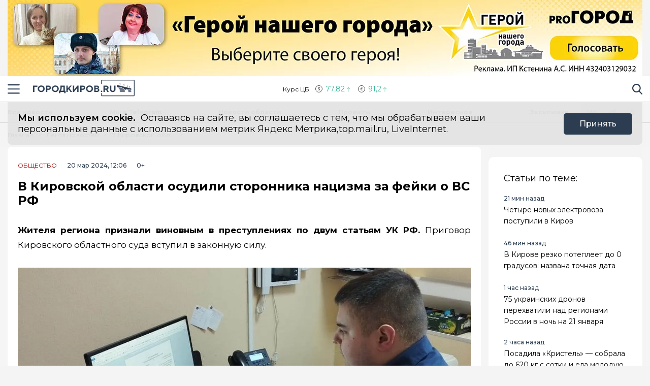

--- FILE ---
content_type: application/javascript
request_url: https://smi2.ru/counter/settings?payload=CNGYAxjprOP5vTM6JGEzNTc1ZDQ1LWM5MzQtNGU5OS1hZDNlLTg0N2FhNDczMmVhOQ&cb=_callbacks____0mknmzvv7
body_size: 1523
content:
_callbacks____0mknmzvv7("[base64]");